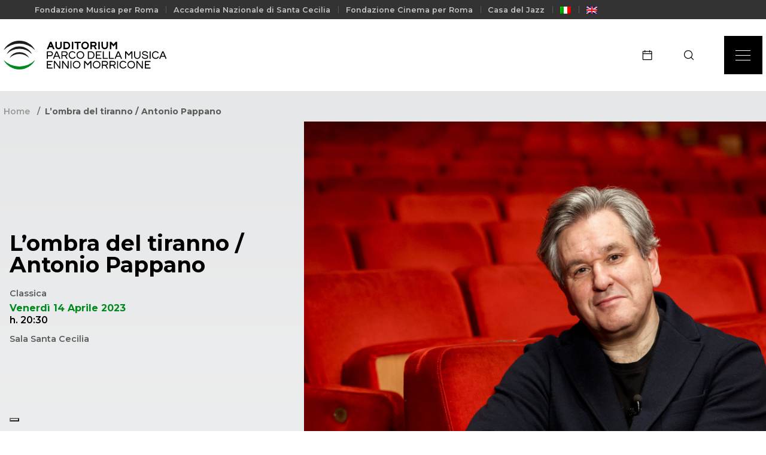

--- FILE ---
content_type: text/html; charset=UTF-8
request_url: https://www.auditorium.com/it/event/lombra-del-tiranno-antonio-pappano-14-aprile/
body_size: 78836
content:
<!DOCTYPE html><html lang="it-IT"><head>  <script async src="https://www.googletagmanager.com/gtag/js?id=UA-9456341-1"></script> <script>window.dataLayer = window.dataLayer || [];

    function gtag() {
        dataLayer.push(arguments);
    }
    gtag('js', new Date());

    gtag('config', 'UA-9456341-1');</script>  <script async src="https://www.googletagmanager.com/gtag/js?id=G-MZNS347TFS"></script> <script>window.dataLayer = window.dataLayer || [];

    function gtag() {
        dataLayer.push(arguments);
    }
    gtag('js', new Date());
    gtag('config', 'G-MZNS347TFS');</script> <meta charset="UTF-8"><meta http-equiv="X-UA-Compatible" content="IE=edge"><meta name="viewport" content="width=device-width, initial-scale=1.0"><meta name="description" content="Progettato da Renzo Piano, l&#039;Auditorium rappresenta una sofisticata architettura musicale e uno straordinario intervento di riqualificazione urbana."><title>L&#039;ombra del tiranno / Antonio Pappano | Auditorium Parco della Musica Ennio Morricone : 	Auditorium Parco della Musica Ennio Morricone</title><link rel="preload" data-rocket-preload as="style" href="https://fonts.googleapis.com/css2?family=Montserrat:wght@400;500;600;700&#038;display=swap" /><link rel="stylesheet" href="https://fonts.googleapis.com/css2?family=Montserrat:wght@400;500;600;700&#038;display=swap" media="print" onload="this.media='all'" /><noscript><link rel="stylesheet" href="https://fonts.googleapis.com/css2?family=Montserrat:wght@400;500;600;700&#038;display=swap" /></noscript><link rel="icon" type="image/x-icon" href="https://www.auditorium.com/wp-content/themes/apm-2024-new-ott/images/favicon.ico"><link href="https://www.auditorium.com/wp-content/themes/apm-2024-new-ott/images/touch.png" rel="apple-touch-icon-precomposed"><meta name='robots' content='index, follow, max-image-preview:large, max-snippet:-1, max-video-preview:-1' /><link rel="alternate" hreflang="it" href="https://www.auditorium.com/it/event/lombra-del-tiranno-antonio-pappano-14-aprile/" /><link rel="alternate" hreflang="en" href="https://www.auditorium.com/en/event/the-shadow-of-the-tyrant-antonio-pappano-3/" /><link rel="alternate" hreflang="x-default" href="https://www.auditorium.com/it/event/lombra-del-tiranno-antonio-pappano-14-aprile/" /><link rel="canonical" href="https://www.auditorium.com/it/event/lombra-del-tiranno-antonio-pappano-14-aprile/" /><meta property="og:locale" content="it_IT" /><meta property="og:type" content="article" /><meta property="og:title" content="L&#039;ombra del tiranno / Antonio Pappano | Auditorium Parco della Musica Ennio Morricone" /><meta property="og:description" content="Orchestra dell’Accademia Nazionale di Santa Cecilia direttore Antonio Pappano soprano Asmik Grigorian L’ombra del tiranno Ambrosini Dosàna nóva prima esecuzione assoluta – commissione Accademia di Santa Cecilia R. Strauss Quattro ultimi lieder Šostakóvič Sinfonia n. 10" /><meta property="og:url" content="https://www.auditorium.com/it/event/lombra-del-tiranno-antonio-pappano-14-aprile/" /><meta property="og:site_name" content="Auditorium Parco della Musica Ennio Morricone" /><meta property="article:publisher" content="https://www.facebook.com/AuditoriumParcodellaMusica" /><meta property="article:modified_time" content="2023-04-06T12:03:34+00:00" /><meta property="og:image" content="https://www.auditorium.com/wp-content/uploads/2023/01/pappano-1920-scaled.jpg" /><meta property="og:image:width" content="2560" /><meta property="og:image:height" content="1273" /><meta property="og:image:type" content="image/jpeg" /><meta name="twitter:card" content="summary_large_image" /><meta name="twitter:site" content="@auditoriumpdm" /><meta name="twitter:label1" content="Tempo di lettura stimato" /><meta name="twitter:data1" content="1 minuto" /> <script type="application/ld+json" class="yoast-schema-graph">{"@context":"https://schema.org","@graph":[{"@type":"WebPage","@id":"https://www.auditorium.com/it/event/lombra-del-tiranno-antonio-pappano-14-aprile/","url":"https://www.auditorium.com/it/event/lombra-del-tiranno-antonio-pappano-14-aprile/","name":"L'ombra del tiranno / Antonio Pappano | Auditorium Parco della Musica Ennio Morricone","isPartOf":{"@id":"https://www.auditorium.com/it/#website"},"primaryImageOfPage":{"@id":"https://www.auditorium.com/it/event/lombra-del-tiranno-antonio-pappano-14-aprile/#primaryimage"},"image":{"@id":"https://www.auditorium.com/it/event/lombra-del-tiranno-antonio-pappano-14-aprile/#primaryimage"},"thumbnailUrl":"https://www.auditorium.com/wp-content/uploads/2023/01/pappano-1920-scaled.jpg","datePublished":"2023-01-16T11:54:13+00:00","dateModified":"2023-04-06T12:03:34+00:00","breadcrumb":{"@id":"https://www.auditorium.com/it/event/lombra-del-tiranno-antonio-pappano-14-aprile/#breadcrumb"},"inLanguage":"it-IT","potentialAction":[{"@type":"ReadAction","target":["https://www.auditorium.com/it/event/lombra-del-tiranno-antonio-pappano-14-aprile/"]}]},{"@type":"ImageObject","inLanguage":"it-IT","@id":"https://www.auditorium.com/it/event/lombra-del-tiranno-antonio-pappano-14-aprile/#primaryimage","url":"https://www.auditorium.com/wp-content/uploads/2023/01/pappano-1920-scaled.jpg","contentUrl":"https://www.auditorium.com/wp-content/uploads/2023/01/pappano-1920-scaled.jpg","width":2560,"height":1273,"caption":"Roma, Auditorium Parco della Musica 13 12 2022 Orchestra dell’Accademia Nazionale di Santa Cecilia direttore Antonio Pappano Il canto della notte Mahler Sinfonia n. 7 ©Accademia Nazionale di Santa Cecilia / Musacchio, Ianniello &amp; Pasqualini ******************* NB la presente foto puo' essere utilizzata esclusivamente per l'avvenimento in oggetto o per pubblicazioni riguardanti l'Accademia Nazionale di Santa Cecilia *******************"},{"@type":"BreadcrumbList","@id":"https://www.auditorium.com/it/event/lombra-del-tiranno-antonio-pappano-14-aprile/#breadcrumb","itemListElement":[{"@type":"ListItem","position":1,"name":"Home","item":"https://www.auditorium.com/it/"},{"@type":"ListItem","position":2,"name":"L&#8217;ombra del tiranno / Antonio Pappano"}]},{"@type":"WebSite","@id":"https://www.auditorium.com/it/#website","url":"https://www.auditorium.com/it/","name":"Auditorium Parco della Musica Ennio Morricone","description":"Progettato da Renzo Piano, l&#039;Auditorium rappresenta una sofisticata architettura musicale e uno straordinario intervento di riqualificazione urbana.","publisher":{"@id":"https://www.auditorium.com/it/#organization"},"potentialAction":[{"@type":"SearchAction","target":{"@type":"EntryPoint","urlTemplate":"https://www.auditorium.com/it/?s={search_term_string}"},"query-input":"required name=search_term_string"}],"inLanguage":"it-IT"},{"@type":"Organization","@id":"https://www.auditorium.com/it/#organization","name":"Auditorium Parco della Musica Ennio Morricone","url":"https://www.auditorium.com/it/","logo":{"@type":"ImageObject","inLanguage":"it-IT","@id":"https://www.auditorium.com/it/#/schema/logo/image/","url":"https://www.auditorium.com/wp-content/uploads/2022/12/logo-auditorium.svg","contentUrl":"https://www.auditorium.com/wp-content/uploads/2022/12/logo-auditorium.svg","width":86,"height":79,"caption":"Auditorium Parco della Musica Ennio Morricone"},"image":{"@id":"https://www.auditorium.com/it/#/schema/logo/image/"},"sameAs":["https://www.facebook.com/AuditoriumParcodellaMusica","https://x.com/auditoriumpdm","https://www.instagram.com/auditoriumparcodellamusica/"]}]}</script> <link rel='dns-prefetch' href='//cdn.iubenda.com' /><link href='https://fonts.gstatic.com' crossorigin rel='preconnect' /><link rel="alternate" title="oEmbed (JSON)" type="application/json+oembed" href="https://www.auditorium.com/it/wp-json/oembed/1.0/embed?url=https%3A%2F%2Fwww.auditorium.com%2Fit%2Fevent%2Flombra-del-tiranno-antonio-pappano-14-aprile%2F" /><link rel="alternate" title="oEmbed (XML)" type="text/xml+oembed" href="https://www.auditorium.com/it/wp-json/oembed/1.0/embed?url=https%3A%2F%2Fwww.auditorium.com%2Fit%2Fevent%2Flombra-del-tiranno-antonio-pappano-14-aprile%2F&#038;format=xml" /><style id='wp-img-auto-sizes-contain-inline-css' type='text/css'>img:is([sizes=auto i],[sizes^="auto," i]){contain-intrinsic-size:3000px 1500px}
/*# sourceURL=wp-img-auto-sizes-contain-inline-css */</style><link rel='stylesheet' id='sbi_styles-css' href='https://www.auditorium.com/wp-content/plugins/instagram-feed/css/sbi-styles.min.css?ver=6.10.0' media='all' /><style id='wp-emoji-styles-inline-css' type='text/css'>img.wp-smiley, img.emoji {
		display: inline !important;
		border: none !important;
		box-shadow: none !important;
		height: 1em !important;
		width: 1em !important;
		margin: 0 0.07em !important;
		vertical-align: -0.1em !important;
		background: none !important;
		padding: 0 !important;
	}
/*# sourceURL=wp-emoji-styles-inline-css */</style><link rel='stylesheet' id='wp-block-library-css' href='https://www.auditorium.com/wp-includes/css/dist/block-library/style.min.css?ver=6.9' media='all' /><style id='global-styles-inline-css' type='text/css'>:root{--wp--preset--aspect-ratio--square: 1;--wp--preset--aspect-ratio--4-3: 4/3;--wp--preset--aspect-ratio--3-4: 3/4;--wp--preset--aspect-ratio--3-2: 3/2;--wp--preset--aspect-ratio--2-3: 2/3;--wp--preset--aspect-ratio--16-9: 16/9;--wp--preset--aspect-ratio--9-16: 9/16;--wp--preset--color--black: #000000;--wp--preset--color--cyan-bluish-gray: #abb8c3;--wp--preset--color--white: #ffffff;--wp--preset--color--pale-pink: #f78da7;--wp--preset--color--vivid-red: #cf2e2e;--wp--preset--color--luminous-vivid-orange: #ff6900;--wp--preset--color--luminous-vivid-amber: #fcb900;--wp--preset--color--light-green-cyan: #7bdcb5;--wp--preset--color--vivid-green-cyan: #00d084;--wp--preset--color--pale-cyan-blue: #8ed1fc;--wp--preset--color--vivid-cyan-blue: #0693e3;--wp--preset--color--vivid-purple: #9b51e0;--wp--preset--gradient--vivid-cyan-blue-to-vivid-purple: linear-gradient(135deg,rgb(6,147,227) 0%,rgb(155,81,224) 100%);--wp--preset--gradient--light-green-cyan-to-vivid-green-cyan: linear-gradient(135deg,rgb(122,220,180) 0%,rgb(0,208,130) 100%);--wp--preset--gradient--luminous-vivid-amber-to-luminous-vivid-orange: linear-gradient(135deg,rgb(252,185,0) 0%,rgb(255,105,0) 100%);--wp--preset--gradient--luminous-vivid-orange-to-vivid-red: linear-gradient(135deg,rgb(255,105,0) 0%,rgb(207,46,46) 100%);--wp--preset--gradient--very-light-gray-to-cyan-bluish-gray: linear-gradient(135deg,rgb(238,238,238) 0%,rgb(169,184,195) 100%);--wp--preset--gradient--cool-to-warm-spectrum: linear-gradient(135deg,rgb(74,234,220) 0%,rgb(151,120,209) 20%,rgb(207,42,186) 40%,rgb(238,44,130) 60%,rgb(251,105,98) 80%,rgb(254,248,76) 100%);--wp--preset--gradient--blush-light-purple: linear-gradient(135deg,rgb(255,206,236) 0%,rgb(152,150,240) 100%);--wp--preset--gradient--blush-bordeaux: linear-gradient(135deg,rgb(254,205,165) 0%,rgb(254,45,45) 50%,rgb(107,0,62) 100%);--wp--preset--gradient--luminous-dusk: linear-gradient(135deg,rgb(255,203,112) 0%,rgb(199,81,192) 50%,rgb(65,88,208) 100%);--wp--preset--gradient--pale-ocean: linear-gradient(135deg,rgb(255,245,203) 0%,rgb(182,227,212) 50%,rgb(51,167,181) 100%);--wp--preset--gradient--electric-grass: linear-gradient(135deg,rgb(202,248,128) 0%,rgb(113,206,126) 100%);--wp--preset--gradient--midnight: linear-gradient(135deg,rgb(2,3,129) 0%,rgb(40,116,252) 100%);--wp--preset--font-size--small: 13px;--wp--preset--font-size--medium: 20px;--wp--preset--font-size--large: 36px;--wp--preset--font-size--x-large: 42px;--wp--preset--spacing--20: 0.44rem;--wp--preset--spacing--30: 0.67rem;--wp--preset--spacing--40: 1rem;--wp--preset--spacing--50: 1.5rem;--wp--preset--spacing--60: 2.25rem;--wp--preset--spacing--70: 3.38rem;--wp--preset--spacing--80: 5.06rem;--wp--preset--shadow--natural: 6px 6px 9px rgba(0, 0, 0, 0.2);--wp--preset--shadow--deep: 12px 12px 50px rgba(0, 0, 0, 0.4);--wp--preset--shadow--sharp: 6px 6px 0px rgba(0, 0, 0, 0.2);--wp--preset--shadow--outlined: 6px 6px 0px -3px rgb(255, 255, 255), 6px 6px rgb(0, 0, 0);--wp--preset--shadow--crisp: 6px 6px 0px rgb(0, 0, 0);}:where(.is-layout-flex){gap: 0.5em;}:where(.is-layout-grid){gap: 0.5em;}body .is-layout-flex{display: flex;}.is-layout-flex{flex-wrap: wrap;align-items: center;}.is-layout-flex > :is(*, div){margin: 0;}body .is-layout-grid{display: grid;}.is-layout-grid > :is(*, div){margin: 0;}:where(.wp-block-columns.is-layout-flex){gap: 2em;}:where(.wp-block-columns.is-layout-grid){gap: 2em;}:where(.wp-block-post-template.is-layout-flex){gap: 1.25em;}:where(.wp-block-post-template.is-layout-grid){gap: 1.25em;}.has-black-color{color: var(--wp--preset--color--black) !important;}.has-cyan-bluish-gray-color{color: var(--wp--preset--color--cyan-bluish-gray) !important;}.has-white-color{color: var(--wp--preset--color--white) !important;}.has-pale-pink-color{color: var(--wp--preset--color--pale-pink) !important;}.has-vivid-red-color{color: var(--wp--preset--color--vivid-red) !important;}.has-luminous-vivid-orange-color{color: var(--wp--preset--color--luminous-vivid-orange) !important;}.has-luminous-vivid-amber-color{color: var(--wp--preset--color--luminous-vivid-amber) !important;}.has-light-green-cyan-color{color: var(--wp--preset--color--light-green-cyan) !important;}.has-vivid-green-cyan-color{color: var(--wp--preset--color--vivid-green-cyan) !important;}.has-pale-cyan-blue-color{color: var(--wp--preset--color--pale-cyan-blue) !important;}.has-vivid-cyan-blue-color{color: var(--wp--preset--color--vivid-cyan-blue) !important;}.has-vivid-purple-color{color: var(--wp--preset--color--vivid-purple) !important;}.has-black-background-color{background-color: var(--wp--preset--color--black) !important;}.has-cyan-bluish-gray-background-color{background-color: var(--wp--preset--color--cyan-bluish-gray) !important;}.has-white-background-color{background-color: var(--wp--preset--color--white) !important;}.has-pale-pink-background-color{background-color: var(--wp--preset--color--pale-pink) !important;}.has-vivid-red-background-color{background-color: var(--wp--preset--color--vivid-red) !important;}.has-luminous-vivid-orange-background-color{background-color: var(--wp--preset--color--luminous-vivid-orange) !important;}.has-luminous-vivid-amber-background-color{background-color: var(--wp--preset--color--luminous-vivid-amber) !important;}.has-light-green-cyan-background-color{background-color: var(--wp--preset--color--light-green-cyan) !important;}.has-vivid-green-cyan-background-color{background-color: var(--wp--preset--color--vivid-green-cyan) !important;}.has-pale-cyan-blue-background-color{background-color: var(--wp--preset--color--pale-cyan-blue) !important;}.has-vivid-cyan-blue-background-color{background-color: var(--wp--preset--color--vivid-cyan-blue) !important;}.has-vivid-purple-background-color{background-color: var(--wp--preset--color--vivid-purple) !important;}.has-black-border-color{border-color: var(--wp--preset--color--black) !important;}.has-cyan-bluish-gray-border-color{border-color: var(--wp--preset--color--cyan-bluish-gray) !important;}.has-white-border-color{border-color: var(--wp--preset--color--white) !important;}.has-pale-pink-border-color{border-color: var(--wp--preset--color--pale-pink) !important;}.has-vivid-red-border-color{border-color: var(--wp--preset--color--vivid-red) !important;}.has-luminous-vivid-orange-border-color{border-color: var(--wp--preset--color--luminous-vivid-orange) !important;}.has-luminous-vivid-amber-border-color{border-color: var(--wp--preset--color--luminous-vivid-amber) !important;}.has-light-green-cyan-border-color{border-color: var(--wp--preset--color--light-green-cyan) !important;}.has-vivid-green-cyan-border-color{border-color: var(--wp--preset--color--vivid-green-cyan) !important;}.has-pale-cyan-blue-border-color{border-color: var(--wp--preset--color--pale-cyan-blue) !important;}.has-vivid-cyan-blue-border-color{border-color: var(--wp--preset--color--vivid-cyan-blue) !important;}.has-vivid-purple-border-color{border-color: var(--wp--preset--color--vivid-purple) !important;}.has-vivid-cyan-blue-to-vivid-purple-gradient-background{background: var(--wp--preset--gradient--vivid-cyan-blue-to-vivid-purple) !important;}.has-light-green-cyan-to-vivid-green-cyan-gradient-background{background: var(--wp--preset--gradient--light-green-cyan-to-vivid-green-cyan) !important;}.has-luminous-vivid-amber-to-luminous-vivid-orange-gradient-background{background: var(--wp--preset--gradient--luminous-vivid-amber-to-luminous-vivid-orange) !important;}.has-luminous-vivid-orange-to-vivid-red-gradient-background{background: var(--wp--preset--gradient--luminous-vivid-orange-to-vivid-red) !important;}.has-very-light-gray-to-cyan-bluish-gray-gradient-background{background: var(--wp--preset--gradient--very-light-gray-to-cyan-bluish-gray) !important;}.has-cool-to-warm-spectrum-gradient-background{background: var(--wp--preset--gradient--cool-to-warm-spectrum) !important;}.has-blush-light-purple-gradient-background{background: var(--wp--preset--gradient--blush-light-purple) !important;}.has-blush-bordeaux-gradient-background{background: var(--wp--preset--gradient--blush-bordeaux) !important;}.has-luminous-dusk-gradient-background{background: var(--wp--preset--gradient--luminous-dusk) !important;}.has-pale-ocean-gradient-background{background: var(--wp--preset--gradient--pale-ocean) !important;}.has-electric-grass-gradient-background{background: var(--wp--preset--gradient--electric-grass) !important;}.has-midnight-gradient-background{background: var(--wp--preset--gradient--midnight) !important;}.has-small-font-size{font-size: var(--wp--preset--font-size--small) !important;}.has-medium-font-size{font-size: var(--wp--preset--font-size--medium) !important;}.has-large-font-size{font-size: var(--wp--preset--font-size--large) !important;}.has-x-large-font-size{font-size: var(--wp--preset--font-size--x-large) !important;}
/*# sourceURL=global-styles-inline-css */</style><style id='classic-theme-styles-inline-css' type='text/css'>/*! This file is auto-generated */
.wp-block-button__link{color:#fff;background-color:#32373c;border-radius:9999px;box-shadow:none;text-decoration:none;padding:calc(.667em + 2px) calc(1.333em + 2px);font-size:1.125em}.wp-block-file__button{background:#32373c;color:#fff;text-decoration:none}
/*# sourceURL=/wp-includes/css/classic-themes.min.css */</style><link rel='stylesheet' id='custom-login-css-css' href='https://www.auditorium.com/wp-content/cache/autoptimize/css/autoptimize_single_5ddb651c6e7b9bb4650f0e7f83c6de92.css?v=1415373966&#038;ver=6.9' media='all' /><link rel='stylesheet' id='wpml-legacy-dropdown-click-0-css' href='https://www.auditorium.com/wp-content/plugins/sitepress-multilingual-cms/templates/language-switchers/legacy-dropdown-click/style.min.css?ver=1' media='all' /><link rel='stylesheet' id='wpml-menu-item-0-css' href='https://www.auditorium.com/wp-content/plugins/sitepress-multilingual-cms/templates/language-switchers/menu-item/style.min.css?ver=1' media='all' /><link rel='stylesheet' id='bootstrapcss-css' href='https://www.auditorium.com/wp-content/themes/apm-2024-new-ott/css/bootstrap.min.css?ver=1.0.0' media='all' /><link rel='stylesheet' id='swipercss-css' href='https://www.auditorium.com/wp-content/themes/apm-2024-new-ott/css/swiper.min.css?ver=1.0.0' media='all' /><link rel='stylesheet' id='typo_css-css' href='https://www.auditorium.com/wp-content/cache/autoptimize/css/autoptimize_single_0d26f7b5e4d15485d8fc11bef7e85c24.css?ver=1.0.0' media='all' /><link rel='stylesheet' id='styles_css-css' href='https://www.auditorium.com/wp-content/cache/autoptimize/css/autoptimize_single_d7813f3bd06e1ffa7f898715439dcee7.css?ver=1.0.0' media='all' /><link rel='stylesheet' id='menu_css-css' href='https://www.auditorium.com/wp-content/cache/autoptimize/css/autoptimize_single_eb59ffaed8110a44a164179294c852e3.css?ver=1.0.0' media='all' /><link rel='stylesheet' id='footer_css-css' href='https://www.auditorium.com/wp-content/cache/autoptimize/css/autoptimize_single_772841813020eccf8fd573cdd30d594d.css?ver=1.0.0' media='all' /><link rel='stylesheet' id='styles_add_css-css' href='https://www.auditorium.com/wp-content/cache/autoptimize/css/autoptimize_single_3cecc3db826b21fc254126eeb862e10c.css?ver=1.0.0' media='all' /><link rel='stylesheet' id='styles_new_css-css' href='https://www.auditorium.com/wp-content/cache/autoptimize/css/autoptimize_single_a420cf0438396b9b1e83796062902317.css?ver=1.0.0' media='all' /><link rel='stylesheet' id='theme_custom-css' href='https://www.auditorium.com/wp-content/cache/autoptimize/css/autoptimize_single_72be10b46a2b5847c5ba46c0a50f79d0.css?ver=1.0.0' media='all' /><link rel='stylesheet' id='simple-favorites-css' href='https://www.auditorium.com/wp-content/cache/autoptimize/css/autoptimize_single_223005bf4fec8b3d40947cc804ab5b0d.css?ver=2.3.4' media='all' /> <script  type="text/javascript" class=" _iub_cs_skip" type="text/javascript" id="iubenda-head-inline-scripts-0">var _iub = _iub || [];
_iub.csConfiguration = {"askConsentAtCookiePolicyUpdate":true,"cookiePolicyInOtherWindow":true,"countryDetection":true,"enableLgpd":true,"enableUspr":true,"floatingPreferencesButtonDisplay":"bottom-left","invalidateConsentWithoutLog":true,"lgpdAppliesGlobally":false,"perPurposeConsent":true,"siteId":2944726,"whitelabel":false,"cookiePolicyId":78554240,"lang":"it","cookiePolicyUrl":"https://www.iubenda.com/privacy-policy/78554240/cookie-policy","privacyPolicyUrl":"https://www.auditorium.com/it/privacy-policy/","privacyPolicyNoticeAtCollectionUrl":"https://www.auditorium.com/it/terms-of-use/", "banner":{ "acceptButtonDisplay":true,"closeButtonRejects":true,"customizeButtonDisplay":true,"explicitWithdrawal":true,"listPurposes":true,"logo":null,"position":"bottom","rejectButtonDisplay":true }};

//# sourceURL=iubenda-head-inline-scripts-0</script> <script  type="text/javascript" class=" _iub_cs_skip" type="text/javascript" src="//cdn.iubenda.com/cs/gpp/stub.js?ver=3.10.4" id="iubenda-head-scripts-0-js"></script> <script  type="text/javascript" charset="UTF-8" async="" class=" _iub_cs_skip" type="text/javascript" src="//cdn.iubenda.com/cs/iubenda_cs.js?ver=3.10.4" id="iubenda-head-scripts-1-js"></script> <script type="text/javascript" id="wpml-cookie-js-extra">var wpml_cookies = {"wp-wpml_current_language":{"value":"it","expires":1,"path":"/"}};
var wpml_cookies = {"wp-wpml_current_language":{"value":"it","expires":1,"path":"/"}};
//# sourceURL=wpml-cookie-js-extra</script> <script type="text/javascript" src="https://www.auditorium.com/wp-content/cache/autoptimize/js/autoptimize_single_c6a55456af4776c733018888483aba22.js?ver=4.6.10" id="wpml-cookie-js" defer="defer" data-wp-strategy="defer"></script> <script type="text/javascript" src="https://www.auditorium.com/wp-includes/js/jquery/jquery.min.js?ver=3.7.1" id="jquery-core-js"></script> <script type="text/javascript" src="https://www.auditorium.com/wp-includes/js/jquery/jquery-migrate.min.js?ver=3.4.1" id="jquery-migrate-js"></script> <script type="text/javascript" src="https://www.auditorium.com/wp-content/plugins/miniorange-login-openid/includes/js/mo_openid_jquery.cookie.min.js?ver=6.9" id="js-cookie-script-js"></script> <script type="text/javascript" src="https://www.auditorium.com/wp-content/cache/autoptimize/js/autoptimize_single_e3f557677751bb778038ef6849b5d78a.js?ver=6.9" id="mo-social-login-script-js"></script> <script type="text/javascript" src="https://www.auditorium.com/wp-content/plugins/auditorium-login/assets/js/jquery.validate.min.js?ver=1.0.0" id="validate-js-js"></script> <script type="text/javascript" id="custom-login-js-js-extra">var ajax_object = {"ajaxurl":"https://www.auditorium.com/wp-admin/admin-ajax.php"};
//# sourceURL=custom-login-js-js-extra</script> <script type="text/javascript" src="https://www.auditorium.com/wp-content/cache/autoptimize/js/autoptimize_single_abd07baa6ab3464f081110b47726982f.js?ver=1.0.0" id="custom-login-js-js"></script> <script type="text/javascript" src="https://www.auditorium.com/wp-content/plugins/sitepress-multilingual-cms/templates/language-switchers/legacy-dropdown-click/script.min.js?ver=1" id="wpml-legacy-dropdown-click-0-js"></script> <script type="text/javascript" src="https://www.auditorium.com/wp-content/themes/apm-2024-new-ott/js/bootstrap.min.js?ver=1.0.0" id="bootstrapjs-js"></script> <script type="text/javascript" src="https://www.auditorium.com/wp-content/themes/apm-2024-new-ott/js/swiper.min.js?ver=1.0.0" id="swiperjs-js"></script> <script type="text/javascript" src="https://www.auditorium.com/wp-content/themes/apm-2024-new-ott/js/countdown.min.js?ver=1.0.0" id="countdownjs-js"></script> <script type="text/javascript" src="https://www.auditorium.com/wp-content/cache/autoptimize/js/autoptimize_single_19693754a71f7d0ffb70fd7b2a1cade5.js?ver=1.0.0" id="litepickerjs-js"></script> <script type="text/javascript" src="https://www.auditorium.com/wp-content/cache/autoptimize/js/autoptimize_single_6fd54931a177ffd49e98769be4fe3565.js?ver=1.0.0" id="mobilefriendlyjs-js"></script> <script type="text/javascript" src="https://www.auditorium.com/wp-content/themes/apm-2024-new-ott/js/lc-mouse-drag.min.js?ver=1.0.0" id="dragjs-js"></script> <script type="text/javascript" src="https://www.auditorium.com/wp-content/cache/autoptimize/js/autoptimize_single_e18c4bb311391e47e5157db650bbaf38.js?ver=1.0.0" id="apm_js-js"></script> <script type="text/javascript" id="favorites-js-extra">var favorites_data = {"ajaxurl":"https://www.auditorium.com/wp-admin/admin-ajax.php","nonce":"b942b905d7","favorite":"Favorite \u003Ci class=\"sf-icon-star-empty\"\u003E\u003C/i\u003E","favorited":"Favorited \u003Ci class=\"sf-icon-star-full\"\u003E\u003C/i\u003E","includecount":"","indicate_loading":"","loading_text":"Loading","loading_image":"","loading_image_active":"","loading_image_preload":"","cache_enabled":"1","button_options":{"button_type":"custom","custom_colors":false,"box_shadow":false,"include_count":false,"default":{"background_default":false,"border_default":false,"text_default":false,"icon_default":false,"count_default":false},"active":{"background_active":false,"border_active":false,"text_active":false,"icon_active":false,"count_active":false}},"authentication_modal_content":"\u003Cp\u003EPlease login to add favorites.\u003C/p\u003E\u003Cp\u003E\u003Ca href=\"#\" data-favorites-modal-close\u003EDismiss this notice\u003C/a\u003E\u003C/p\u003E","authentication_redirect":"","dev_mode":"","logged_in":"","user_id":"0","authentication_redirect_url":"https://www.auditorium.com/wp-login.php"};
//# sourceURL=favorites-js-extra</script> <script type="text/javascript" src="https://www.auditorium.com/wp-content/plugins/favorites/assets/js/favorites.min.js?ver=2.3.4" id="favorites-js"></script> <link rel="https://api.w.org/" href="https://www.auditorium.com/it/wp-json/" /><link rel="alternate" title="JSON" type="application/json" href="https://www.auditorium.com/it/wp-json/wp/v2/event/1850" /><meta name="generator" content="WPML ver:4.6.10 stt:1,27;" /> <script>( function() {
				window.onpageshow = function( event ) {
					// Defined window.wpforms means that a form exists on a page.
					// If so and back/forward button has been clicked,
					// force reload a page to prevent the submit button state stuck.
					if ( typeof window.wpforms !== 'undefined' && event.persisted ) {
						window.location.reload();
					}
				};
			}() );</script>  <script>(function(){if(!window.chatbase||window.chatbase("getState")!=="initialized"){window.chatbase=(...arguments)=>{if(!window.chatbase.q){window.chatbase.q=[]}window.chatbase.q.push(arguments)};window.chatbase=new Proxy(window.chatbase,{get(target,prop){if(prop==="q"){return target.q}return(...args)=>target(prop,...args)}})}const onLoad=function(){const script=document.createElement("script");script.src="https://www.chatbase.co/embed.min.js";script.id="yadQzgfSMnkmu8dcyyKTv";script.domain="www.chatbase.co";document.body.appendChild(script)};if(document.readyState==="complete"){onLoad()}else{window.addEventListener("load",onLoad)}})();</script><style id="wpforms-css-vars-root">:root {
					--wpforms-field-border-radius: 3px;
--wpforms-field-border-style: solid;
--wpforms-field-border-size: 1px;
--wpforms-field-background-color: #ffffff;
--wpforms-field-border-color: rgba( 0, 0, 0, 0.25 );
--wpforms-field-border-color-spare: rgba( 0, 0, 0, 0.25 );
--wpforms-field-text-color: rgba( 0, 0, 0, 0.7 );
--wpforms-field-menu-color: #ffffff;
--wpforms-label-color: rgba( 0, 0, 0, 0.85 );
--wpforms-label-sublabel-color: rgba( 0, 0, 0, 0.55 );
--wpforms-label-error-color: #d63637;
--wpforms-button-border-radius: 3px;
--wpforms-button-border-style: none;
--wpforms-button-border-size: 1px;
--wpforms-button-background-color: #066aab;
--wpforms-button-border-color: #066aab;
--wpforms-button-text-color: #ffffff;
--wpforms-page-break-color: #066aab;
--wpforms-background-image: none;
--wpforms-background-position: center center;
--wpforms-background-repeat: no-repeat;
--wpforms-background-size: cover;
--wpforms-background-width: 100px;
--wpforms-background-height: 100px;
--wpforms-background-color: rgba( 0, 0, 0, 0 );
--wpforms-background-url: none;
--wpforms-container-padding: 0px;
--wpforms-container-border-style: none;
--wpforms-container-border-width: 1px;
--wpforms-container-border-color: #000000;
--wpforms-container-border-radius: 3px;
--wpforms-field-size-input-height: 43px;
--wpforms-field-size-input-spacing: 15px;
--wpforms-field-size-font-size: 16px;
--wpforms-field-size-line-height: 19px;
--wpforms-field-size-padding-h: 14px;
--wpforms-field-size-checkbox-size: 16px;
--wpforms-field-size-sublabel-spacing: 5px;
--wpforms-field-size-icon-size: 1;
--wpforms-label-size-font-size: 16px;
--wpforms-label-size-line-height: 19px;
--wpforms-label-size-sublabel-font-size: 14px;
--wpforms-label-size-sublabel-line-height: 17px;
--wpforms-button-size-font-size: 17px;
--wpforms-button-size-height: 41px;
--wpforms-button-size-padding-h: 15px;
--wpforms-button-size-margin-top: 10px;
--wpforms-container-shadow-size-box-shadow: none;

				}</style><link rel="preconnect" href="https://fonts.googleapis.com"><link rel="preconnect" href="https://fonts.gstatic.com" crossorigin><style id="rocket-lazyrender-inline-css">[data-wpr-lazyrender] {content-visibility: auto;}</style></head><body><div  class="page-wrapper"><div  class="pre-nav d-none d-lg-block"><div  class="wrapper"><div class="container-fluid"><div class="row justify-content-between align-items-center"><div class="col-auto"><ul><li><a href="https://www.fondazionemusicaperroma.it/"> Fondazione Musica per Roma</a></li><li><a href="https://santacecilia.it/"> Accademia Nazionale  di Santa Cecilia</a></li><li><a href="https://www.romacinemafest.it/"> Fondazione Cinema per Roma</a></li><li><a href="https://casadeljazz.com/"> Casa del Jazz</a></li><li><a href="https://www.auditorium.com/it/event/lombra-del-tiranno-antonio-pappano-14-aprile/"> <img
 class="wpml-ls-flag"
 src="https://www.auditorium.com/wp-content/plugins/sitepress-multilingual-cms/res/flags/it.png"
 alt="Italiano" 
 /></a></li><li><a href="https://www.auditorium.com/en/event/the-shadow-of-the-tyrant-antonio-pappano-3/"> <img
 class="wpml-ls-flag"
 src="https://www.auditorium.com/wp-content/plugins/sitepress-multilingual-cms/res/flags/en.png"
 alt="Inglese" 
 /></a></li></ul></div></div></div></div></div><nav class="bg-white"><div class="wrapper"><div class="navigation d-flex justify-content-between align-items-center"><div class="logo"> <a href="https://www.auditorium.com/it/"> <img src="https://www.auditorium.com/wp-content/themes/apm-2024-new-ott/images/logotipo.svg" class="logotype-desktop" alt=""> <img src="https://www.auditorium.com/wp-content/themes/apm-2024-new-ott/images/logotipo-mobile.svg" class="logotype-mobile" alt=""> </a></div><div class="navigation-right"> <a href="https://www.auditorium.com/it/eventi/" class="navigation-link d-none d-md-inline-flex apm-header-cta" target=""><img src="https://www.auditorium.com/wp-content/themes/apm-2024-new-ott/images/calendar.svg" class="ico-calendar" alt=""><span class="d-none d-md-inline">Calendario eventi</span></a> <a href="#" data-bs-toggle="modal" data-bs-target="#searchModal" class="navigation-link search-btn"><img src="https://www.auditorium.com/wp-content/themes/apm-2024-new-ott/images/search.svg" class="ico-search" alt=""><span class="d-none d-md-inline">Cerca</span></a> <button type="button" class="btn-menu"> <span></span> <span></span> <span></span> </button></div></div></div><div class="menu-list"><div class="wrapper" style="width: 100%;"><div class="navigation d-flex justify-content-between align-items-center"><div class="logo"> <a href="https://www.auditorium.com/it/"> <img src="https://www.auditorium.com/wp-content/themes/apm-2024-new-ott/images/logotipo.svg" class="logotype-desktop" alt=""> <img src="https://www.auditorium.com/wp-content/themes/apm-2024-new-ott/images/logotipo-mobile.svg" class="logotype-mobile" alt=""> </a></div><div class="navigation-right"> <a href="#" data-bs-toggle="modal" data-bs-target="#searchModal" class="navigation-link d-none d-md-inline-flex"><img src="https://www.auditorium.com/wp-content/themes/apm-2024-new-ott/images/search.svg" class="ico-search" alt="">Cerca</a> <button type="button" class="btn-menu-close"> <span></span> <span></span> </button></div></div></div><div class="wrapper overflow-auto" style="width: 100%;"><div class="container-fluid navigation-list"><div class="row"><div class="col"> <a href="https://www.auditorium.com/it/" class="navigation-link"><noscript><img src="https://www.auditorium.com/wp-content/themes/apm-2024-new-ott/images/home.svg" class="ico-category-filter" alt=""></noscript><img src='data:image/svg+xml,%3Csvg%20xmlns=%22http://www.w3.org/2000/svg%22%20viewBox=%220%200%20210%20140%22%3E%3C/svg%3E' data-src="https://www.auditorium.com/wp-content/themes/apm-2024-new-ott/images/home.svg" class="lazyload ico-category-filter" alt=""> Home</a></div></div><div class="row row-cols-1 row-cols-md-2 row-cols-xl-4 mt-3 pt-3"><div class="col my-3 apm-first-col"><div class="navigation-link"><a href="https://www.auditorium.com/it/fondazioni-residenti/">FONDAZIONI RESIDENTI</a></div><div class="navigation-link"><a href="https://www.auditorium.com/it/orchestre/">ENSEMBLE RESIDENTI</a></div><div class="navigation-link"><a href="https://www.auditorium.com/it/etichetta-pmr/">PRODUZIONI DISCOGRAFICHE</a></div><div class="navigation-link"><a href="https://www.auditorium.com/it/accordi-internazionali/">ACCORDI INTERNAZIONALI</a></div><div class="navigation-link"><a href="https://www.fondazionemusicaperroma.it/art-bonus-chi-ama-la-cultura-la-sostiene/">ART BONUS</a></div></div><div class="col my-3"><div class="navigation-link"><a href="https://www.auditorium.com/it/eventi/">PROGRAMMAZIONE</a></div><ul><li><a href=" https://www.auditorium.com/it/festival/"> Festival </a></li><li><a href=" https://www.auditorium.com/it/rassegne/"> Rassegne </a></li></ul></div><div class="col my-3"><div class="navigation-link"><a>ESPLORA L’AUDITORIUM</a></div><ul><li><a href=" https://www.auditorium.com/it/tours/visite-guidate/"> Visite guidate </a></li><li><a href=" https://www.auditorium.com/it/musei-e-spazi-espositivi/"> Musei </a></li><li><a href=" https://www.auditorium.com/it/sale-spazi-auditorium/"> Sale e spazi </a></li><li><a href=" https://www.auditorium.com/it/storia-auditorium/"> Storia </a></li><li><a href=" https://www.auditorium.com/it/food-shop/"> Food &#038; Shop </a></li><li><a href=" https://www.auditorium.com/it/contatti/"> Contatti </a></li></ul></div><div class="col my-3"><div class="navigation-link"><a href="https://www.auditorium.com/it/organizza-da-noi/">Organizza da noi</a></div></div></div><div class="row align-items-center my-3 py-3"><div class="col-auto pe-3"><ul class="list-grey menu-top-footer-modal"><li class="item-1"><a href="https://www.auditorium.com/it/tickets-regulation/">Regolamento biglietteria</a></li><li class="item-2"><a href="https://www.auditorium.com/it/news-magazine/">News</a></li></ul></div><div class="col"><div class="spacer"></div></div><div class="col-auto"> <select class="form-select" aria-label="language select" id="main_language_selector"><option value="it" data-link="https://www.auditorium.com/it/event/lombra-del-tiranno-antonio-pappano-14-aprile/">ITA</option><option value="en" data-link="https://www.auditorium.com/en/event/the-shadow-of-the-tyrant-antonio-pappano-3/">ENG</option> </select></div></div></div></div><div class="menu-footer"><div class="wrapper"><div class="container-fluid"><div class="row align-items-center justify-content-between"><div class="col-auto"><div class="menu-footer-user"> Benvenuto, Visitor</div><div class="menu-footer-log-out"> <a href="/auditorium-login"> login/Register </a></div></div><div class="col-auto d-flex flex-wrap"> <a href="/it/auditorium-account/" class="btn-enter"> <noscript><img src="https://www.auditorium.com/wp-content/themes/apm-2024-new-ott/images/profile.svg" alt=""></noscript><img class="lazyload" src='data:image/svg+xml,%3Csvg%20xmlns=%22http://www.w3.org/2000/svg%22%20viewBox=%220%200%20210%20140%22%3E%3C/svg%3E' data-src="https://www.auditorium.com/wp-content/themes/apm-2024-new-ott/images/profile.svg" alt=""> Profilo </a></div><div class="col-auto d-flex flex-wrap"> <a href="https://www.facebook.com/AuditoriumParcodellaMusica/" class="social-icon" target="_blank"><noscript><img src="https://www.auditorium.com/wp-content/uploads/2022/12/social-fb.svg" class="ico-fb" alt=""></noscript><img src='data:image/svg+xml,%3Csvg%20xmlns=%22http://www.w3.org/2000/svg%22%20viewBox=%220%200%20210%20140%22%3E%3C/svg%3E' data-src="https://www.auditorium.com/wp-content/uploads/2022/12/social-fb.svg" class="lazyload ico-fb" alt=""></a> <a href="https://www.instagram.com/auditoriumparcodellamusica" class="social-icon" target="_blank"><noscript><img src="https://www.auditorium.com/wp-content/uploads/2022/12/social-ig.svg" class="ico-fb" alt=""></noscript><img src='data:image/svg+xml,%3Csvg%20xmlns=%22http://www.w3.org/2000/svg%22%20viewBox=%220%200%20210%20140%22%3E%3C/svg%3E' data-src="https://www.auditorium.com/wp-content/uploads/2022/12/social-ig.svg" class="lazyload ico-fb" alt=""></a> <a href="https://open.spotify.com/user/9fyrxszw3ryxjqp8dz60am63d?si=OdruwVvQSE2HSWgTmDwaGg" class="social-icon" target="_blank"><noscript><img src="https://www.auditorium.com/wp-content/uploads/2022/12/social-spotify.svg" class="ico-fb" alt=""></noscript><img src='data:image/svg+xml,%3Csvg%20xmlns=%22http://www.w3.org/2000/svg%22%20viewBox=%220%200%20210%20140%22%3E%3C/svg%3E' data-src="https://www.auditorium.com/wp-content/uploads/2022/12/social-spotify.svg" class="lazyload ico-fb" alt=""></a> <a href="https://telegram.me/AuditoriumParcoDellaMusica" class="social-icon" target="_blank"><noscript><img src="https://www.auditorium.com/wp-content/uploads/2022/12/social-tg.svg" class="ico-fb" alt=""></noscript><img src='data:image/svg+xml,%3Csvg%20xmlns=%22http://www.w3.org/2000/svg%22%20viewBox=%220%200%20210%20140%22%3E%3C/svg%3E' data-src="https://www.auditorium.com/wp-content/uploads/2022/12/social-tg.svg" class="lazyload ico-fb" alt=""></a> <a href="https://twitter.com/auditoriumpdm" class="social-icon" target="_blank"><noscript><img src="https://www.auditorium.com/wp-content/uploads/2024/03/social-x.svg" class="ico-fb" alt=""></noscript><img src='data:image/svg+xml,%3Csvg%20xmlns=%22http://www.w3.org/2000/svg%22%20viewBox=%220%200%20210%20140%22%3E%3C/svg%3E' data-src="https://www.auditorium.com/wp-content/uploads/2024/03/social-x.svg" class="lazyload ico-fb" alt=""></a> <a href="https://www.youtube.com/user/AuditoriumTV" class="social-icon" target="_blank"><noscript><img src="https://www.auditorium.com/wp-content/uploads/2022/12/social-yt.svg" class="ico-fb" alt=""></noscript><img src='data:image/svg+xml,%3Csvg%20xmlns=%22http://www.w3.org/2000/svg%22%20viewBox=%220%200%20210%20140%22%3E%3C/svg%3E' data-src="https://www.auditorium.com/wp-content/uploads/2022/12/social-yt.svg" class="lazyload ico-fb" alt=""></a></div><div class="col-auto"> <a href="https://www.auditorium.com/it/contatti/" class="btn-squared"> Contatti e info <noscript><img src="https://www.auditorium.com/wp-content/themes/apm-2024-new-ott/images/arrow-line-white.svg" class="ico-arrow" alt=""></noscript><img src='data:image/svg+xml,%3Csvg%20xmlns=%22http://www.w3.org/2000/svg%22%20viewBox=%220%200%20210%20140%22%3E%3C/svg%3E' data-src="https://www.auditorium.com/wp-content/themes/apm-2024-new-ott/images/arrow-line-white.svg" class="lazyload ico-arrow" alt=""> </a></div></div></div></div></div></div></nav><style>nav .navigation:not(.sliding) .logo img.logo,
  nav .navigation.sliding .logo img.logotype-desktop {
    display: block;
  }

  nav .navigation.sliding .logo img.logo,
  nav .navigation:not(.sliding) .logo img.logotype-desktop {
    display: none;
  }

  @media (max-width: 1199.98px) {
    nav .navigation.sliding .logo img.logotype-mobile {
      display: block;
    }
    nav .menu-list .navigation .logo img.logotype-mobile {
      display: block;
    }
    nav .navigation.sliding .logo img.logotype-desktop {
      display: none;
    }
  }

  @media (min-width: 1200px) {
    nav .navigation.sliding .logo img.logotype-mobile {
      display: none;
    }
    nav .menu-list .navigation .logo img.logotype-desktop {
      display: block;
    }
  }
  .apm-header-cta {
    text-transform: none;
  }</style><div  class="modal fade custom-modal" id="searchModal" data-bs-backdrop="static" data-bs-keyboard="false" tabindex="-1" aria-hidden="true"><div  class="modal-dialog modal-fullscreen"><div class="modal-content"><div class="modal-body"> <button type="button" class="btn-close-modal" data-bs-dismiss="modal"><noscript><img src="https://www.auditorium.com/wp-content/themes/apm-2024-new-ott/images/close.svg" alt="close"></noscript><img class="lazyload" src='data:image/svg+xml,%3Csvg%20xmlns=%22http://www.w3.org/2000/svg%22%20viewBox=%220%200%20210%20140%22%3E%3C/svg%3E' data-src="https://www.auditorium.com/wp-content/themes/apm-2024-new-ott/images/close.svg" alt="close"></button><h3>COSA STAI CERCANDO?</h3><form role="search" method="get" class="form-search search-form" action="https://www.auditorium.com/it/"> <input type="text" name="s" class="form-control" id="searchbar"><div class="mt-5 d-flex"> <button type="submit" class="btn-enter mx-2">CERCA</button></div></form></div></div></div></div><div  id="page-up-track"><div  class="gradient-bg"><div class="wrapper"><div class="container-fluid"><div class="row"><div class="col"><p id="breadcrumbs"><span><span><a href="https://www.auditorium.com/it/">Home</a></span> <span class="breadcrumb_last" aria-current="page"><strong>L&#8217;ombra del tiranno / Antonio Pappano</strong></span></span></p></div></div></div></div><section class="event-listing-intro event-page"><div class="event-listing-intro-wrapper"><div class="event-listing-intro-img-sizer "><noscript><img src="https://www.auditorium.com/wp-content/uploads/2023/01/pappano-1920-scaled.jpg" class="img-fluid" alt=""></noscript><img src='data:image/svg+xml,%3Csvg%20xmlns=%22http://www.w3.org/2000/svg%22%20viewBox=%220%200%20210%20140%22%3E%3C/svg%3E' data-src="https://www.auditorium.com/wp-content/uploads/2023/01/pappano-1920-scaled.jpg" class="lazyload img-fluid" alt=""></div><div class="event-listing-intro-card"><h2>L&#8217;ombra del tiranno / Antonio Pappano</h2><div><div class="text-label">Classica</div><div class="text-subtitle mt-2">Venerdì 14 Aprile 2023</div><div class="text-intro">h. 20:30</div><div class="text-label mt-3">Sala Santa Cecilia</div></div><div class="d-flex flex-column flex-sm-row flex-wrap"><div class="d-flex flex-column mb-3"></div></div></div></div></section><div class="position-relative flyer-track"><div class="position-sticky ticket-flyer"><div><div class="text-subtitle"> L&#8217;ombra del tiranno / Antonio Pappano</div><div class="text-metadata"> Venerdì 14 Aprile 2023 - h. 20:30</div></div><div class="d-flex"> <a class="btn-rounded me-2" href="https://santacecilia.it/concerto/lombra-del-tiranno/"> <noscript><img src="https://www.auditorium.com/wp-content/themes/apm-2024-new-ott/images/ticket-black.svg" class="ico-calendar-filter" alt=""></noscript><img src='data:image/svg+xml,%3Csvg%20xmlns=%22http://www.w3.org/2000/svg%22%20viewBox=%220%200%20210%20140%22%3E%3C/svg%3E' data-src="https://www.auditorium.com/wp-content/themes/apm-2024-new-ott/images/ticket-black.svg" class="lazyload ico-calendar-filter" alt=""> </a></div></div><section class="event-page-section apm-read-more-wrapper"><div class="container-fluid"><div class="row"><div class="col apm-read-more-col"><div class="event-page-wrapper"><div class=""><div class="read-more-limit"><p><strong>Orchestra dell’Accademia Nazionale di Santa Cecilia</strong><br /> <em>direttore</em> <strong>Antonio Pappano</strong><br /> <em>soprano</em> <strong>Asmik Grigorian</strong></p><p><em>L’ombra del tiranno</em><br /> <strong>Ambrosini Dosàna nóva</strong> <em>prima esecuzione assoluta – commissione Accademia di Santa Cecilia</em><br /> <strong>R. Strauss</strong> Quattro ultimi lieder<br /> <strong>Šostakóvič</strong> Sinfonia n. 10</p></div></div></div></div></div></div></section><section class="event-page-section pt-5"><div class="container-fluid"><div class="row"><div class="col"><div class="event-page-wrapper"><div id="more_dates" class="text-card-title mb-4">ALTRE DATE</div><div class="artist-dates swiper"><div class="swiper-wrapper"><div class="swiper-slide"><div class="artist-date"><div class="artist-date-img-sizer"> <a href="https://www.auditorium.com/it/event/lombra-del-tiranno-antonio-pappano-13-aprile/"> <noscript><img src="https://www.auditorium.com/wp-content/uploads/2023/01/pappano-1920-scaled.jpg" alt=""></noscript><img class="lazyload" src='data:image/svg+xml,%3Csvg%20xmlns=%22http://www.w3.org/2000/svg%22%20viewBox=%220%200%20210%20140%22%3E%3C/svg%3E' data-src="https://www.auditorium.com/wp-content/uploads/2023/01/pappano-1920-scaled.jpg" alt=""> </a></div><div class="artist-date-body"><div class="text-card-title"><a href="https://www.auditorium.com/it/event/lombra-del-tiranno-antonio-pappano-13-aprile/">L&#8217;ombra del tiranno / Antonio Pappano</a></div><div class="text-subtitle"><a href="https://www.auditorium.com/it/event/lombra-del-tiranno-antonio-pappano-13-aprile/">Giovedì 13 Aprile 2023</a></div><div class="text-intro"><a href="https://www.auditorium.com/it/event/lombra-del-tiranno-antonio-pappano-13-aprile/">h. 19:30</a></div><div class="text-body-small">Sala Santa Cecilia</div></div></div></div><div class="swiper-slide"><div class="artist-date"><div class="artist-date-img-sizer"> <a href="https://www.auditorium.com/it/event/lombra-del-tiranno-antonio-pappano-15-aprile/"> <noscript><img src="https://www.auditorium.com/wp-content/uploads/2023/01/pappano-1920-scaled.jpg" alt=""></noscript><img class="lazyload" src='data:image/svg+xml,%3Csvg%20xmlns=%22http://www.w3.org/2000/svg%22%20viewBox=%220%200%20210%20140%22%3E%3C/svg%3E' data-src="https://www.auditorium.com/wp-content/uploads/2023/01/pappano-1920-scaled.jpg" alt=""> </a></div><div class="artist-date-body"><div class="text-card-title"><a href="https://www.auditorium.com/it/event/lombra-del-tiranno-antonio-pappano-15-aprile/">L&#8217;ombra del tiranno / Antonio Pappano</a></div><div class="text-subtitle"><a href="https://www.auditorium.com/it/event/lombra-del-tiranno-antonio-pappano-15-aprile/">Sabato 15 Aprile 2023</a></div><div class="text-intro"><a href="https://www.auditorium.com/it/event/lombra-del-tiranno-antonio-pappano-15-aprile/">h. 18:00</a></div><div class="text-body-small">Sala Santa Cecilia</div></div></div></div></div></div></div></div></div></div></section><section class="event-page-section event-next"><div class="wrapper"><div class="container-fluid"><div class="row align-items-center mb-4 mb-md-5"><div class="col text-center text-md-start"><h2>EVENTI CORRELATI</h2></div></div><div class="row"><div class="col"><div class="swiper event-discount-slider"><div class="swiper-wrapper"><div class="swiper-slide"><div class="event-card"><div class="event-card-img"> <a href="https://santacecilia.it/concerto/beatrice-rana-2026/?replica=1438"> <noscript><img srcset="https://www.auditorium.com/wp-content/uploads/2025/10/beatrice-rana-1920.jpg" alt=""></noscript><img class="lazyload" data-srcset="https://www.auditorium.com/wp-content/uploads/2025/10/beatrice-rana-1920.jpg" alt=""> </a> <a href="https://santacecilia.it/concerti/calendario-concerti/?pg=1&tipologia=39&" class="ico-link-descr"> <span>Stagione da Camera</span><noscript><img src="https://www.auditorium.com/wp-content/themes/apm-2024-new-ott/images/pointer-down-white.svg" alt=""></noscript><img class="lazyload" src='data:image/svg+xml,%3Csvg%20xmlns=%22http://www.w3.org/2000/svg%22%20viewBox=%220%200%20210%20140%22%3E%3C/svg%3E' data-src="https://www.auditorium.com/wp-content/themes/apm-2024-new-ott/images/pointer-down-white.svg" alt=""></span> </a></div><div class="event-card-descr"><div class="text-label">Classica | Rassegne</div><div class="text-card-title"><a href="https://santacecilia.it/concerto/beatrice-rana-2026/?replica=1438">Beatrice Rana</a></div><div class="text-subtitle"><a href="https://santacecilia.it/concerto/beatrice-rana-2026/?replica=1438">Mercoledì 28 Gennaio 2026</a></div><div class="text-intro"><a href="https://santacecilia.it/concerto/beatrice-rana-2026/?replica=1438">h. 20:30</a></div><div class="text-body-small mt-2">Sala Sinopoli</div><div class="d-flex align-items-center justify-content-between"> <a class="ico-fav btn-fav" href="https://www.auditorium.com/wp-login.php"><noscript><img src="https://auditorium.nohup.it/wp-content/themes/apm/images/heart.svg" alt=""></noscript><img class="lazyload" src='data:image/svg+xml,%3Csvg%20xmlns=%22http://www.w3.org/2000/svg%22%20viewBox=%220%200%20210%20140%22%3E%3C/svg%3E' data-src="https://auditorium.nohup.it/wp-content/themes/apm/images/heart.svg" alt=""></a></div></div></div></div><div class="swiper-slide"><div class="event-card"><div class="event-card-img"> <a href="https://santacecilia.it/concerto/daniele-gatti-lukas-sternath/?replica=1478"> <noscript><img srcset="https://www.auditorium.com/wp-content/uploads/2025/10/catucci-sternath-3.jpg" alt=""></noscript><img class="lazyload" data-srcset="https://www.auditorium.com/wp-content/uploads/2025/10/catucci-sternath-3.jpg" alt=""> </a> <a href="https://santacecilia.it/concerti/calendario-concerti/?pg=1&tipologia=12&" class="ico-link-descr"> <span>Stagione Sinfonica</span><noscript><img src="https://www.auditorium.com/wp-content/themes/apm-2024-new-ott/images/pointer-down-white.svg" alt=""></noscript><img class="lazyload" src='data:image/svg+xml,%3Csvg%20xmlns=%22http://www.w3.org/2000/svg%22%20viewBox=%220%200%20210%20140%22%3E%3C/svg%3E' data-src="https://www.auditorium.com/wp-content/themes/apm-2024-new-ott/images/pointer-down-white.svg" alt=""></span> </a></div><div class="event-card-descr"><div class="text-label">Classica | Rassegne</div><div class="text-card-title"><a href="https://santacecilia.it/concerto/daniele-gatti-lukas-sternath/?replica=1478">Daniele Gatti / Lukas Sternath</a></div><div class="text-subtitle"><a href="https://santacecilia.it/concerto/daniele-gatti-lukas-sternath/?replica=1478">Giovedì 29 Gennaio 2026</a></div><div class="text-intro"><a href="https://santacecilia.it/concerto/daniele-gatti-lukas-sternath/?replica=1478">h. 20:00</a></div><div class="text-body-small mt-2">Sala Santa Cecilia</div><div class="d-flex align-items-center justify-content-between"> <a class="ico-fav btn-fav" href="https://www.auditorium.com/wp-login.php"><noscript><img src="https://auditorium.nohup.it/wp-content/themes/apm/images/heart.svg" alt=""></noscript><img class="lazyload" src='data:image/svg+xml,%3Csvg%20xmlns=%22http://www.w3.org/2000/svg%22%20viewBox=%220%200%20210%20140%22%3E%3C/svg%3E' data-src="https://auditorium.nohup.it/wp-content/themes/apm/images/heart.svg" alt=""></a></div></div></div></div><div class="swiper-slide"><div class="event-card"><div class="event-card-img"> <a href="https://santacecilia.it/concerto/daniele-gatti-lukas-sternath/?replica=1479"> <noscript><img srcset="https://www.auditorium.com/wp-content/uploads/2025/10/catucci-sternath-4.jpg" alt=""></noscript><img class="lazyload" data-srcset="https://www.auditorium.com/wp-content/uploads/2025/10/catucci-sternath-4.jpg" alt=""> </a> <a href="https://santacecilia.it/concerti/calendario-concerti/?pg=1&tipologia=12&" class="ico-link-descr"> <span>Stagione Sinfonica</span><noscript><img src="https://www.auditorium.com/wp-content/themes/apm-2024-new-ott/images/pointer-down-white.svg" alt=""></noscript><img class="lazyload" src='data:image/svg+xml,%3Csvg%20xmlns=%22http://www.w3.org/2000/svg%22%20viewBox=%220%200%20210%20140%22%3E%3C/svg%3E' data-src="https://www.auditorium.com/wp-content/themes/apm-2024-new-ott/images/pointer-down-white.svg" alt=""></span> </a></div><div class="event-card-descr"><div class="text-label">Classica | Rassegne</div><div class="text-card-title"><a href="https://santacecilia.it/concerto/daniele-gatti-lukas-sternath/?replica=1479">Daniele Gatti / Lukas Sternath</a></div><div class="text-subtitle"><a href="https://santacecilia.it/concerto/daniele-gatti-lukas-sternath/?replica=1479">Venerdì 30 Gennaio 2026</a></div><div class="text-intro"><a href="https://santacecilia.it/concerto/daniele-gatti-lukas-sternath/?replica=1479">h. 20:00</a></div><div class="text-body-small mt-2">Sala Santa Cecilia</div><div class="d-flex align-items-center justify-content-between"> <a class="ico-fav btn-fav" href="https://www.auditorium.com/wp-login.php"><noscript><img src="https://auditorium.nohup.it/wp-content/themes/apm/images/heart.svg" alt=""></noscript><img class="lazyload" src='data:image/svg+xml,%3Csvg%20xmlns=%22http://www.w3.org/2000/svg%22%20viewBox=%220%200%20210%20140%22%3E%3C/svg%3E' data-src="https://auditorium.nohup.it/wp-content/themes/apm/images/heart.svg" alt=""></a></div></div></div></div><div class="swiper-slide"><div class="event-card"><div class="event-card-img"> <a href="https://santacecilia.it/concerto/daniele-gatti-lukas-sternath/?replica=1480"> <noscript><img srcset="https://www.auditorium.com/wp-content/uploads/2025/10/catucci-sternath-5.jpg" alt=""></noscript><img class="lazyload" data-srcset="https://www.auditorium.com/wp-content/uploads/2025/10/catucci-sternath-5.jpg" alt=""> </a> <a href="https://santacecilia.it/concerti/calendario-concerti/?pg=1&tipologia=12&" class="ico-link-descr"> <span>Stagione Sinfonica</span><noscript><img src="https://www.auditorium.com/wp-content/themes/apm-2024-new-ott/images/pointer-down-white.svg" alt=""></noscript><img class="lazyload" src='data:image/svg+xml,%3Csvg%20xmlns=%22http://www.w3.org/2000/svg%22%20viewBox=%220%200%20210%20140%22%3E%3C/svg%3E' data-src="https://www.auditorium.com/wp-content/themes/apm-2024-new-ott/images/pointer-down-white.svg" alt=""></span> </a></div><div class="event-card-descr"><div class="text-label">Classica | Rassegne</div><div class="text-card-title"><a href="https://santacecilia.it/concerto/daniele-gatti-lukas-sternath/?replica=1480">Daniele Gatti / Lukas Sternath</a></div><div class="text-subtitle"><a href="https://santacecilia.it/concerto/daniele-gatti-lukas-sternath/?replica=1480">Sabato 31 Gennaio 2026</a></div><div class="text-intro"><a href="https://santacecilia.it/concerto/daniele-gatti-lukas-sternath/?replica=1480">h. 18:00</a></div><div class="text-body-small mt-2">Sala Santa Cecilia</div><div class="d-flex align-items-center justify-content-between"> <a class="ico-fav btn-fav" href="https://www.auditorium.com/wp-login.php"><noscript><img src="https://auditorium.nohup.it/wp-content/themes/apm/images/heart.svg" alt=""></noscript><img class="lazyload" src='data:image/svg+xml,%3Csvg%20xmlns=%22http://www.w3.org/2000/svg%22%20viewBox=%220%200%20210%20140%22%3E%3C/svg%3E' data-src="https://auditorium.nohup.it/wp-content/themes/apm/images/heart.svg" alt=""></a></div></div></div></div><div class="swiper-slide"><div class="event-card"><div class="event-card-img"> <a href="https://santacecilia.it/concerto/lorenzo-viotti-sheku-kanneh-mason/?replica=1481"> <noscript><img srcset="https://www.auditorium.com/wp-content/uploads/2025/11/viotti-1920.jpg" alt=""></noscript><img class="lazyload" data-srcset="https://www.auditorium.com/wp-content/uploads/2025/11/viotti-1920.jpg" alt=""> </a> <a href="https://santacecilia.it/concerti/calendario-concerti/?pg=1&tipologia=12&" class="ico-link-descr"> <span>Stagione Sinfonica</span><noscript><img src="https://www.auditorium.com/wp-content/themes/apm-2024-new-ott/images/pointer-down-white.svg" alt=""></noscript><img class="lazyload" src='data:image/svg+xml,%3Csvg%20xmlns=%22http://www.w3.org/2000/svg%22%20viewBox=%220%200%20210%20140%22%3E%3C/svg%3E' data-src="https://www.auditorium.com/wp-content/themes/apm-2024-new-ott/images/pointer-down-white.svg" alt=""></span> </a></div><div class="event-card-descr"><div class="text-label">Classica | Rassegne</div><div class="text-card-title"><a href="https://santacecilia.it/concerto/lorenzo-viotti-sheku-kanneh-mason/?replica=1481">Lorenzo Viotti / Sheku Kanneh-Mason</a></div><div class="text-subtitle"><a href="https://santacecilia.it/concerto/lorenzo-viotti-sheku-kanneh-mason/?replica=1481">Giovedì 05 Febbraio 2026</a></div><div class="text-intro"><a href="https://santacecilia.it/concerto/lorenzo-viotti-sheku-kanneh-mason/?replica=1481">h. 20:00</a></div><div class="text-body-small mt-2">Sala Santa Cecilia</div><div class="d-flex align-items-center justify-content-between"> <a class="ico-fav btn-fav" href="https://www.auditorium.com/wp-login.php"><noscript><img src="https://auditorium.nohup.it/wp-content/themes/apm/images/heart.svg" alt=""></noscript><img class="lazyload" src='data:image/svg+xml,%3Csvg%20xmlns=%22http://www.w3.org/2000/svg%22%20viewBox=%220%200%20210%20140%22%3E%3C/svg%3E' data-src="https://auditorium.nohup.it/wp-content/themes/apm/images/heart.svg" alt=""></a></div></div></div></div><div class="swiper-slide"><div class="event-card"><div class="event-card-img"> <a href="https://santacecilia.it/concerto/spirito-classico-daniele-spini/?replica=1601"> <noscript><img srcset="https://www.auditorium.com/wp-content/uploads/2025/11/spirito-classico-1920-4.jpg" alt=""></noscript><img class="lazyload" data-srcset="https://www.auditorium.com/wp-content/uploads/2025/11/spirito-classico-1920-4.jpg" alt=""> </a> <a href="https://santacecilia.it/concerti/calendario-concerti/?pg=1&tipologia=196&" class="ico-link-descr"> <span>Conferenze</span><noscript><img src="https://www.auditorium.com/wp-content/themes/apm-2024-new-ott/images/pointer-down-white.svg" alt=""></noscript><img class="lazyload" src='data:image/svg+xml,%3Csvg%20xmlns=%22http://www.w3.org/2000/svg%22%20viewBox=%220%200%20210%20140%22%3E%3C/svg%3E' data-src="https://www.auditorium.com/wp-content/themes/apm-2024-new-ott/images/pointer-down-white.svg" alt=""></span> </a></div><div class="event-card-descr"><div class="text-label">Classica | Rassegne</div><div class="text-card-title"><a href="https://santacecilia.it/concerto/spirito-classico-daniele-spini/?replica=1601">Spirito Classico – Daniele Spini</a></div><div class="text-subtitle"><a href="https://santacecilia.it/concerto/spirito-classico-daniele-spini/?replica=1601">Venerdì 06 Febbraio 2026</a></div><div class="text-intro"><a href="https://santacecilia.it/concerto/spirito-classico-daniele-spini/?replica=1601">h. 18:30</a></div><div class="text-body-small mt-2">Spazio Risonanze</div><div class="d-flex align-items-center justify-content-between"> <a class="ico-fav btn-fav" href="https://www.auditorium.com/wp-login.php"><noscript><img src="https://auditorium.nohup.it/wp-content/themes/apm/images/heart.svg" alt=""></noscript><img class="lazyload" src='data:image/svg+xml,%3Csvg%20xmlns=%22http://www.w3.org/2000/svg%22%20viewBox=%220%200%20210%20140%22%3E%3C/svg%3E' data-src="https://auditorium.nohup.it/wp-content/themes/apm/images/heart.svg" alt=""></a></div></div></div></div></div> <button class="event-discount-slider-nav-prev" type="button"> <noscript><img src="https://www.auditorium.com/wp-content/themes/apm-2024-new-ott/images/arrow-line.svg" class="ico-arrow" alt=""></noscript><img src='data:image/svg+xml,%3Csvg%20xmlns=%22http://www.w3.org/2000/svg%22%20viewBox=%220%200%20210%20140%22%3E%3C/svg%3E' data-src="https://www.auditorium.com/wp-content/themes/apm-2024-new-ott/images/arrow-line.svg" class="lazyload ico-arrow" alt=""> </button> <button class="event-discount-slider-nav-next" type="button"> <noscript><img src="https://www.auditorium.com/wp-content/themes/apm-2024-new-ott/images/arrow-line.svg" class="ico-arrow" alt=""></noscript><img src='data:image/svg+xml,%3Csvg%20xmlns=%22http://www.w3.org/2000/svg%22%20viewBox=%220%200%20210%20140%22%3E%3C/svg%3E' data-src="https://www.auditorium.com/wp-content/themes/apm-2024-new-ott/images/arrow-line.svg" class="lazyload ico-arrow" alt=""> </button><div class="swiper-pagination"></div></div></div></div><div class="row align-items-center mt-4 d-md-none"><div class="col-auto mx-auto"> <a href="/it/eventi/" class="btn-transparent"> PROGRAMMAZIONE COMPLETA</a></div></div></div></div></section>  <script>document.addEventListener('DOMContentLoaded', function() {

        document.getElementById("play").addEventListener("click", function() {
            this.closest(".event-page-video-wrapper").querySelector("video").play()
            this.closest(".event-page-video-over").style.display = "none"
        })
    });</script> </div></div></div> <script type="speculationrules">{"prefetch":[{"source":"document","where":{"and":[{"href_matches":"/it/*"},{"not":{"href_matches":["/wp-*.php","/wp-admin/*","/wp-content/uploads/*","/wp-content/*","/wp-content/plugins/*","/wp-content/themes/apm-2024-new-ott/*","/it/*\\?(.+)"]}},{"not":{"selector_matches":"a[rel~=\"nofollow\"]"}},{"not":{"selector_matches":".no-prefetch, .no-prefetch a"}}]},"eagerness":"conservative"}]}</script>  <script type="text/javascript">var sbiajaxurl = "https://www.auditorium.com/wp-admin/admin-ajax.php";</script> <noscript><style>.lazyload{display:none;}</style></noscript><script data-noptimize="1">window.lazySizesConfig=window.lazySizesConfig||{};window.lazySizesConfig.loadMode=1;</script><script async data-noptimize="1" src='https://www.auditorium.com/wp-content/plugins/autoptimize/classes/external/js/lazysizes.min.js?ao_version=3.1.11'></script><script type="text/javascript" id="iubenda-forms-js-extra">var iubFormParams = [];
//# sourceURL=iubenda-forms-js-extra</script> <script type="text/javascript" src="https://www.auditorium.com/wp-content/cache/autoptimize/js/autoptimize_single_3a62e2ca041550fb0443954bba0d9ba9.js?ver=3.10.4" id="iubenda-forms-js"></script> <script type="text/javascript" id="rocket-browser-checker-js-after">"use strict";var _createClass=function(){function defineProperties(target,props){for(var i=0;i<props.length;i++){var descriptor=props[i];descriptor.enumerable=descriptor.enumerable||!1,descriptor.configurable=!0,"value"in descriptor&&(descriptor.writable=!0),Object.defineProperty(target,descriptor.key,descriptor)}}return function(Constructor,protoProps,staticProps){return protoProps&&defineProperties(Constructor.prototype,protoProps),staticProps&&defineProperties(Constructor,staticProps),Constructor}}();function _classCallCheck(instance,Constructor){if(!(instance instanceof Constructor))throw new TypeError("Cannot call a class as a function")}var RocketBrowserCompatibilityChecker=function(){function RocketBrowserCompatibilityChecker(options){_classCallCheck(this,RocketBrowserCompatibilityChecker),this.passiveSupported=!1,this._checkPassiveOption(this),this.options=!!this.passiveSupported&&options}return _createClass(RocketBrowserCompatibilityChecker,[{key:"_checkPassiveOption",value:function(self){try{var options={get passive(){return!(self.passiveSupported=!0)}};window.addEventListener("test",null,options),window.removeEventListener("test",null,options)}catch(err){self.passiveSupported=!1}}},{key:"initRequestIdleCallback",value:function(){!1 in window&&(window.requestIdleCallback=function(cb){var start=Date.now();return setTimeout(function(){cb({didTimeout:!1,timeRemaining:function(){return Math.max(0,50-(Date.now()-start))}})},1)}),!1 in window&&(window.cancelIdleCallback=function(id){return clearTimeout(id)})}},{key:"isDataSaverModeOn",value:function(){return"connection"in navigator&&!0===navigator.connection.saveData}},{key:"supportsLinkPrefetch",value:function(){var elem=document.createElement("link");return elem.relList&&elem.relList.supports&&elem.relList.supports("prefetch")&&window.IntersectionObserver&&"isIntersecting"in IntersectionObserverEntry.prototype}},{key:"isSlowConnection",value:function(){return"connection"in navigator&&"effectiveType"in navigator.connection&&("2g"===navigator.connection.effectiveType||"slow-2g"===navigator.connection.effectiveType)}}]),RocketBrowserCompatibilityChecker}();
//# sourceURL=rocket-browser-checker-js-after</script> <script type="text/javascript" id="rocket-preload-links-js-extra">var RocketPreloadLinksConfig = {"excludeUris":"/wp-cron.php/|/(?:.+/)?feed(?:/(?:.+/?)?)?$|/(?:.+/)?embed/|/(index.php/)?(.*)wp-json(/.*|$)|/refer/|/go/|/recommend/|/recommends/","usesTrailingSlash":"1","imageExt":"jpg|jpeg|gif|png|tiff|bmp|webp|avif|pdf|doc|docx|xls|xlsx|php","fileExt":"jpg|jpeg|gif|png|tiff|bmp|webp|avif|pdf|doc|docx|xls|xlsx|php|html|htm","siteUrl":"https://www.auditorium.com/it/","onHoverDelay":"100","rateThrottle":"3"};
//# sourceURL=rocket-preload-links-js-extra</script> <script type="text/javascript" id="rocket-preload-links-js-after">(function() {
"use strict";var r="function"==typeof Symbol&&"symbol"==typeof Symbol.iterator?function(e){return typeof e}:function(e){return e&&"function"==typeof Symbol&&e.constructor===Symbol&&e!==Symbol.prototype?"symbol":typeof e},e=function(){function i(e,t){for(var n=0;n<t.length;n++){var i=t[n];i.enumerable=i.enumerable||!1,i.configurable=!0,"value"in i&&(i.writable=!0),Object.defineProperty(e,i.key,i)}}return function(e,t,n){return t&&i(e.prototype,t),n&&i(e,n),e}}();function i(e,t){if(!(e instanceof t))throw new TypeError("Cannot call a class as a function")}var t=function(){function n(e,t){i(this,n),this.browser=e,this.config=t,this.options=this.browser.options,this.prefetched=new Set,this.eventTime=null,this.threshold=1111,this.numOnHover=0}return e(n,[{key:"init",value:function(){!this.browser.supportsLinkPrefetch()||this.browser.isDataSaverModeOn()||this.browser.isSlowConnection()||(this.regex={excludeUris:RegExp(this.config.excludeUris,"i"),images:RegExp(".("+this.config.imageExt+")$","i"),fileExt:RegExp(".("+this.config.fileExt+")$","i")},this._initListeners(this))}},{key:"_initListeners",value:function(e){-1<this.config.onHoverDelay&&document.addEventListener("mouseover",e.listener.bind(e),e.listenerOptions),document.addEventListener("mousedown",e.listener.bind(e),e.listenerOptions),document.addEventListener("touchstart",e.listener.bind(e),e.listenerOptions)}},{key:"listener",value:function(e){var t=e.target.closest("a"),n=this._prepareUrl(t);if(null!==n)switch(e.type){case"mousedown":case"touchstart":this._addPrefetchLink(n);break;case"mouseover":this._earlyPrefetch(t,n,"mouseout")}}},{key:"_earlyPrefetch",value:function(t,e,n){var i=this,r=setTimeout(function(){if(r=null,0===i.numOnHover)setTimeout(function(){return i.numOnHover=0},1e3);else if(i.numOnHover>i.config.rateThrottle)return;i.numOnHover++,i._addPrefetchLink(e)},this.config.onHoverDelay);t.addEventListener(n,function e(){t.removeEventListener(n,e,{passive:!0}),null!==r&&(clearTimeout(r),r=null)},{passive:!0})}},{key:"_addPrefetchLink",value:function(i){return this.prefetched.add(i.href),new Promise(function(e,t){var n=document.createElement("link");n.rel="prefetch",n.href=i.href,n.onload=e,n.onerror=t,document.head.appendChild(n)}).catch(function(){})}},{key:"_prepareUrl",value:function(e){if(null===e||"object"!==(void 0===e?"undefined":r(e))||!1 in e||-1===["http:","https:"].indexOf(e.protocol))return null;var t=e.href.substring(0,this.config.siteUrl.length),n=this._getPathname(e.href,t),i={original:e.href,protocol:e.protocol,origin:t,pathname:n,href:t+n};return this._isLinkOk(i)?i:null}},{key:"_getPathname",value:function(e,t){var n=t?e.substring(this.config.siteUrl.length):e;return n.startsWith("/")||(n="/"+n),this._shouldAddTrailingSlash(n)?n+"/":n}},{key:"_shouldAddTrailingSlash",value:function(e){return this.config.usesTrailingSlash&&!e.endsWith("/")&&!this.regex.fileExt.test(e)}},{key:"_isLinkOk",value:function(e){return null!==e&&"object"===(void 0===e?"undefined":r(e))&&(!this.prefetched.has(e.href)&&e.origin===this.config.siteUrl&&-1===e.href.indexOf("?")&&-1===e.href.indexOf("#")&&!this.regex.excludeUris.test(e.href)&&!this.regex.images.test(e.href))}}],[{key:"run",value:function(){"undefined"!=typeof RocketPreloadLinksConfig&&new n(new RocketBrowserCompatibilityChecker({capture:!0,passive:!0}),RocketPreloadLinksConfig).init()}}]),n}();t.run();
}());

//# sourceURL=rocket-preload-links-js-after</script> <script type="text/javascript" id="newsletter_js-js-extra">var NEWSLETTER_AJAX_DATA = {"url":"https://www.auditorium.com/it/ajax/newsletter/subscribe/","nonce":"9acc65a319","waiting_text":"Attendere","error_text":"Si \u00e8 verificato un errore. Riprova pi\u00f9\u00f9 tardi.","success_text":"I tuoi dati sono stati salvati correttamente."};
//# sourceURL=newsletter_js-js-extra</script> <script type="text/javascript" src="https://www.auditorium.com/wp-content/cache/autoptimize/js/autoptimize_single_9cc562c918451610afb2569ade7698a9.js?ver=1.3.0" id="newsletter_js-js"></script> <script type="text/javascript" src="//cdn.iubenda.com/cons/iubenda_cons.js?ver=3.10.4" id="iubenda-cons-cdn-js"></script> <script type="text/javascript" id="iubenda-cons-js-extra">var iubConsParams = {"api_key":"pYm3UAniDPnexzTy5HlPjfxRgYVUs09c","log_level":"error","logger":"console","send_from_local_storage_at_load":"true"};
//# sourceURL=iubenda-cons-js-extra</script> <script type="text/javascript" src="https://www.auditorium.com/wp-content/cache/autoptimize/js/autoptimize_single_5b4660b5c1d476e89fc41529f4ae9918.js?ver=3.10.4" id="iubenda-cons-js"></script> <footer ><div  class="footer-green"><div class="wrapper"><div class="container-fluid"><div class="row align-items-center pb-4"><div class="col col-auto pe-5"><div class="text-card-title">Come contattarci</div></div><div class="col"><div class="spacer"></div></div></div><div class="row row-cols-1 row-cols-md-auto"><div class="col mt-5 apm-col-0"><div class="mb-2"><div class="text-footer-intro"> Info</div><div class="text-footer"><p>tel. 0680241281</p></div></div><div class="d-flex flex-column mt-2"> <a href=" tel:+390680241281" class="apm_btn btn-transparent">Chiama</a></div></div><div class="col mt-5 apm-col-1"><div class="mb-2"><div class="text-footer-intro"> Biglietteria</div><div class="text-footer"><p><a class="text-footer" href="http://www.ticketone.it/" target="_blank" rel="noopener noreferrer">www.ticketone.it</a></p></div></div><div class="d-flex flex-column mt-2"> <a href="https://www.auditorium.com/it/tickets-regulation/" class="apm_btn btn-enter">Regolamento Biglietteria</a></div></div><div class="col mt-5 apm-col-2"><div class="mb-2"><div class="text-footer-intro"> Contatti</div><div class="text-footer"><p><a class="text-footer" href="mailto:info@musicaperroma.it">info@musicaperroma.it</a></p></div></div><div class="d-flex align-items-center mt-2"><div class="btn-transparent-rounded"><noscript><img src="https://www.auditorium.com/wp-content/uploads/2023/01/location-icon.svg" class="ico-pin-empty" alt=""></noscript><img src='data:image/svg+xml,%3Csvg%20xmlns=%22http://www.w3.org/2000/svg%22%20viewBox=%220%200%20210%20140%22%3E%3C/svg%3E' data-src="https://www.auditorium.com/wp-content/uploads/2023/01/location-icon.svg" class="lazyload ico-pin-empty" alt=""></div><div class="text-footer ms-3">Viale Pietro de Coubertin, 30 00196<br>Roma</div></div></div><div class="col mt-5 apm-col-3"><div class="mb-2"><div class="text-footer-intro"> Orario invernale</div><div class="text-footer"><p>Da Ottobre a Marzo &#8211; dalle 11 alle 18<br /> Domenica e festivi &#8211; dalle 10 alle 18</p></div><div class="text-footer-intro"> Orario estivo</div><div class="text-footer"><p>Da Aprile ad Ottobre &#8211; dalle 11 alle 20<br /> Domenica e festivi &#8211; dalle 10 alle 20</p></div></div></div></div></div></div></div><div  class="footer-blue"><div class="wrapper"><div class="container-fluid"><div class="row row-cols-1 row-cols-md-auto"><div class="col-lg-9 col-md-9 mt-5 me-auto"><div class="mb-4"><div class="text-card-title">Iscriviti alla newsletter, ricevi aggiornamenti e promozioni per gli eventi</div></div><form id="newsletter-module-footer" action="#" class="d-flex flex-column"><div id="newsletter-result-footer"><div> <input type="text" id="newsletter-firstname-footer" name="newsletter-firstname"
 placeholder="Nome" required
 oninvalid="this.setCustomValidity('Inserisci il nome')"
 onchange="this.setCustomValidity('')"> <input type="text" id="newsletter-lastname-footer" name="newsletter-lastname"
 placeholder="Cognome" class="mt-2" required
 oninvalid="this.setCustomValidity('Inserisci il cognome')"
 onchange="this.setCustomValidity('')"> <input type="email" id="newsletter-email-footer" name="newsletter-email"
 placeholder="Email" class="mt-2" required
 oninvalid="this.setCustomValidity('Inserisci l\'email')"
 onchange="this.setCustomValidity('')"></div><div class="mt-4" id="footer-form-bottom"> <button type="submit" id="newsletter-submit-footer"
 class="btn-enter">Sì, voglio ricevere la newsletter</button><div class="mt-3"> <input class="form-check-input" type="checkbox" value="" id="newsletter-privacy-checkbox-footer"
 required
 oninvalid="this.setCustomValidity('Accetta la privacy per continuare')"
 onchange="this.setCustomValidity('')"> <label class="form-check-label" for="newsletter-privacy-checkbox-footer"> Ho letto l'<a href="https://www.auditorium.com/it/privacy-policy/">Informativa sulla Privacy</a> </label></div></div></div></form></div><div class="col-lg-3 col-md-3 mt-5 me-xl-auto"><div class="mb-4"><div class="text-footer-intro">Seguici sui nostri canali</div></div><div class="mt-4 footer-social-wrapper"><div class=""><div> <a href="https://www.facebook.com/AuditoriumParcodellaMusica/" target="_blank" class="social-icon"><noscript><img src="https://www.auditorium.com/wp-content/uploads/2025/12/social-fb.svg" class="ico-socials"></noscript><img src='data:image/svg+xml,%3Csvg%20xmlns=%22http://www.w3.org/2000/svg%22%20viewBox=%220%200%20210%20140%22%3E%3C/svg%3E' data-src="https://www.auditorium.com/wp-content/uploads/2025/12/social-fb.svg" class="lazyload ico-socials"></a> <a href="https://www.instagram.com/auditoriumparcodellamusica" target="_blank" class="social-icon"><noscript><img src="https://www.auditorium.com/wp-content/uploads/2025/12/social-ig.svg" class="ico-socials"></noscript><img src='data:image/svg+xml,%3Csvg%20xmlns=%22http://www.w3.org/2000/svg%22%20viewBox=%220%200%20210%20140%22%3E%3C/svg%3E' data-src="https://www.auditorium.com/wp-content/uploads/2025/12/social-ig.svg" class="lazyload ico-socials"></a> <a href="https://open.spotify.com/user/9fyrxszw3ryxjqp8dz60am63d?si=OdruwVvQSE2HSWgTmDwaGg" target="_blank" class="social-icon"><noscript><img src="https://www.auditorium.com/wp-content/uploads/2025/12/social-spotify.svg" class="ico-socials"></noscript><img src='data:image/svg+xml,%3Csvg%20xmlns=%22http://www.w3.org/2000/svg%22%20viewBox=%220%200%20210%20140%22%3E%3C/svg%3E' data-src="https://www.auditorium.com/wp-content/uploads/2025/12/social-spotify.svg" class="lazyload ico-socials"></a></div><div style="margin-top:12px;"> <a href="https://telegram.me/AuditoriumParcoDellaMusica" target="_blank" class="social-icon"><noscript><img src="https://www.auditorium.com/wp-content/uploads/2025/12/social-tg.svg" class="ico-socials"></noscript><img src='data:image/svg+xml,%3Csvg%20xmlns=%22http://www.w3.org/2000/svg%22%20viewBox=%220%200%20210%20140%22%3E%3C/svg%3E' data-src="https://www.auditorium.com/wp-content/uploads/2025/12/social-tg.svg" class="lazyload ico-socials"></a> <a href="https://twitter.com/auditoriumpdm" target="_blank" class="social-icon"><noscript><img src="https://www.auditorium.com/wp-content/uploads/2025/12/social-x.svg" class="ico-socials"></noscript><img src='data:image/svg+xml,%3Csvg%20xmlns=%22http://www.w3.org/2000/svg%22%20viewBox=%220%200%20210%20140%22%3E%3C/svg%3E' data-src="https://www.auditorium.com/wp-content/uploads/2025/12/social-x.svg" class="lazyload ico-socials"></a> <a href="https://www.youtube.com/user/AuditoriumTV" target="_blank" class="social-icon"><noscript><img src="https://www.auditorium.com/wp-content/uploads/2025/12/social-yt.svg" class="ico-socials"></noscript><img src='data:image/svg+xml,%3Csvg%20xmlns=%22http://www.w3.org/2000/svg%22%20viewBox=%220%200%20210%20140%22%3E%3C/svg%3E' data-src="https://www.auditorium.com/wp-content/uploads/2025/12/social-yt.svg" class="lazyload ico-socials"></a></div></div></div></div></div></div></div></div><div data-wpr-lazyrender="1" class="footer-black"><div class="wrapper"><div class="container-fluid"><div class="row row-cols-1 row-cols-sm-auto justify-content-between"><div class="col mt-5"> <em>Gestito da Fondazione Musica per Roma</em><br>Viale Pietro de Coubertin 10 - 00196 Roma<br> C.F. 05818521006</div><div class="col mt-5"><ul class="footer-list"><li><a href="https://www.auditorium.com/it/contatti/">Contatti</a></li><li><a href="https://www.auditorium.com/it/faq/">FAQ</a></li><li><a href="https://auditorium.trasparenza.info/bandi-di-gara-e-contratti/bandi-di-gara">Bandi e gare</a></li><li><a href="https://auditorium.trasparenza.info">Amministrazione trasparente</a></li><li><a href="https://forms.office.com/Pages/ResponsePage.aspx?id=EoTdi87bZkyYivTX33QGCSVfxCvbuk9LtQ4hyhRoqsFUNzNDQ0NWWlNJNlJSWVFINEVBMVFHNU5LUC4u">Indagine Customer Satisfaction</a></li></ul></div><div class="col mt-5"><ul class="footer-list-separator"><li><a href="https://www.auditorium.com/it/credits/">Credits</a></li><li><a href="https://www.auditorium.com/it/privacy-policy/">Privacy Policy</a></li><li><a href="https://www.auditorium.com/it/terms-of-use/">Termini d’uso</a></li></ul></div></div></div></div></div></footer></div></body></html>
<!-- This website is like a Rocket, isn't it? Performance optimized by WP Rocket. Learn more: https://wp-rocket.me -->

--- FILE ---
content_type: text/css
request_url: https://www.auditorium.com/wp-content/cache/autoptimize/css/autoptimize_single_772841813020eccf8fd573cdd30d594d.css?ver=1.0.0
body_size: 2901
content:
footer{margin-top:auto}.footer-green{background-color:#eaeaea;padding:2.625rem 0 4.0625rem}.footer-blue{background-color:#145610;padding:0 0 2.75rem}.footer-blue .text-card-title,.footer-blue .text-footer-intro,.footer-blue .form-check-label,.footer-blue .form-check-label a{color:#fff}.footer-blue input[type=text],.footer-blue input[type=email]{color:#fff;border:1px solid #fff}.footer-blue input[type=text]::placeholder,.footer-blue input[type=email]::placeholder{color:#fff;opacity:.6}.footer-blue input[type=text]::-ms-input-placeholder,.footer-blue input[type=email]::-ms-input-placeholder{color:#fff;opacity:.6}.footer-black{font-size:1rem;font-weight:500;line-height:1.222223;color:var(--white);background-color:var(--black);padding:0 0 2.5rem}.footer-black a,.footer-black a:hover{text-decoration:none;color:var(--white)}footer .spacer{width:100%;height:1px;background-color:var(--grey-dark)}.text-footer-intro{font-size:1.25rem;font-weight:700;line-height:1.2;color:var(--black);margin-bottom:.625rem}.text-footer{font-size:1.125rem;font-weight:500;line-height:1.2222223;color:var(--black)}.text-footer:hover{color:var(--black)}footer .btn-enter{text-transform:none}footer .btn-enter,footer .btn-transparent{align-self:flex-start}footer .btn-enter{min-width:10.125rem}.footer-black ul{display:flex;padding:0;margin:-.78125rem 0 0}.footer-black ul li{list-style:none;margin-top:.78125rem;margin-bottom:.78125rem}.footer-black .footer-list{--gutter:3.125rem;flex-wrap:wrap}.footer-black .footer-list li{margin-right:calc(var(--gutter))}.footer-black .footer-list-separator{--gutter:.625rem}.footer-black .footer-list-separator li{padding-left:calc(var(--gutter));margin-left:calc(var(--gutter))}.footer-black .footer-list-separator li:first-child{padding-left:0;margin-left:0}@media (max-width:767.98px){.footer-social-wrapper{margin-left:-.46875rem;margin-right:-.46875rem}footer .social-icon{margin:.3125rem .46875rem}footer .d-flex.flex-column.mt-4 .btn-transparent,footer .d-flex.flex-column.mt-4 .btn-enter,footer .footer-blue .btn-enter{width:100%}footer .footer-blue .col.mt-5.me-xl-auto{text-align:center}footer .footer-blue .footer-social-wrapper .d-flex{justify-content:center}footer input[type=email]{width:100%}}@media (min-width:768px){.footer-green{padding:6rem 0 7.5rem}.footer-blue{padding:2.5rem 0 5.5rem}.footer-black{font-size:1.125rem;padding:0 0 3.4375rem}.footer-social-wrapper{margin-left:-1.25rem}.footer-black .footer-list li{margin-right:calc(var(--gutter)/2)}.footer-black .footer-list-separator li+li{border-left:1px solid var(--white)}}@media (min-width:768px) and (max-width:1399.98px){.footer-green .col.mt-5{margin-right:5.625rem}.footer-green .col.mt-5:last-child{margin-right:0}}@media (min-width:1400px){.footer-green .col.mt-5{margin-right:5.625rem}.footer-green .col.mt-5:nth-of-type(3){margin-right:auto}.footer-green .col.mt-5:last-child{margin-right:0}}

--- FILE ---
content_type: image/svg+xml
request_url: https://www.auditorium.com/wp-content/uploads/2022/12/social-tg.svg
body_size: 975
content:
<?xml version="1.0" encoding="UTF-8"?>
<svg xmlns="http://www.w3.org/2000/svg" id="social-tg" width="256" height="256" viewBox="0 0 256 256">
  <path id="Path_240" data-name="Path 240" d="M457.217,148.507a8.408,8.408,0,0,0,7.843,1.03,8.224,8.224,0,0,0,5.126-5.964c6.161-29,21.092-102.389,26.692-128.766a5.553,5.553,0,0,0-1.842-5.382,5.661,5.661,0,0,0-5.647-.994C459.693,19.45,368.231,53.85,330.847,67.717a5.84,5.84,0,0,0,.361,11.1c16.767,5.027,38.773,12.021,38.773,12.021s10.286,31.133,15.645,46.966a6.213,6.213,0,0,0,4.272,4.09,6.121,6.121,0,0,0,5.74-1.47c8.617-8.151,21.933-20.753,21.933-20.753S442.867,138.262,457.217,148.507ZM379.237,86.9l11.888,39.32,2.643-24.9s45.948-41.542,72.139-65.22a1.968,1.968,0,0,0,.234-2.677,2.008,2.008,0,0,0-2.663-.454C433.122,52.4,379.237,86.9,379.237,86.9Z" transform="translate(-289 48.925)" fill-rule="evenodd"></path>
  <rect id="Rectangle_77" data-name="Rectangle 77" width="256" height="256" fill="none" opacity="0.002"></rect>
</svg>


--- FILE ---
content_type: application/javascript
request_url: https://www.auditorium.com/wp-content/themes/apm-2024-new-ott/js/lc-mouse-drag.min.js?ver=1.0.0
body_size: 1524
content:
/**
 * lc-mouseDrag.js - Vanilla javascript (ES6) function enabling drag scrolling on desktop
 * Version: v1.0.1
 * Author: Luca Montanari aka LCweb
 * Website: https://lcweb.it
 * Licensed under the MIT license
 */

(function(){if("function"==typeof window.lc_mouseDrag)return!0;window.lc_mouseDrag=function(p,d,f,g){d=void 0===d?.3:d;f=void 0===f?!1:f;g=void 0===g?!1:g;if(!p)return console.error("You must provide a valid selector or DOM object as first argument");var u=function(a){var e=f?!1:!0,q=g?!1:!0,h=!1,r=0,t=0,k=0,l=0,m=null;a.addEventListener("mousedown",function(b){b.preventDefault();h=!0;k=parseInt(a.scrollTop,10);l=parseInt(a.scrollLeft,10);r=b.clientY;t=b.clientX});a.addEventListener("mouseup",function(b){if(!d)return!0;
b=a.scrollTop;b+=-1*(k-b)*d;var c=a.scrollLeft;c+=-1*(l-c)*d;var n={behavior:"smooth"};q&&(n.top=b);e&&(n.left=c);m=a.scroll(n)});document.body.addEventListener("mouseup",function(b){h=!1});a.addEventListener("mousemove",function(b){if(!0===h){m&&m.pause();var c={behavior:"auto"};q&&(c.top=k+(r-b.clientY));e&&(c.left=l+(t-b.clientX));a.scroll(c)}})};(function(a){if("string"!=typeof a)return a instanceof Element?[a]:Object.values(a);(a.match(/(#[0-9][^\s:,]*)/g)||[]).forEach(function(e){a=a.replace(e,
'[id="'+e.replace("#","")+'"]')});return document.querySelectorAll(a)})(p).forEach(function(a){if(/Android|webOS|iPhone|iPad|iPod|BlackBerry|IEMobile|Opera Mini/i.test(navigator.userAgent))return document.body.classList.add("lc_mousedrag_is_mobile"),!0;u(a)})}})();

--- FILE ---
content_type: image/svg+xml
request_url: https://www.auditorium.com/wp-content/uploads/2022/12/social-spotify.svg
body_size: 1298
content:
<?xml version="1.0" encoding="UTF-8"?>
<svg xmlns="http://www.w3.org/2000/svg" id="social-spotify" width="256" height="256" viewBox="0 0 256 256">
  <g id="Group_60" data-name="Group 60" transform="translate(33 33)">
    <path id="Path_195" data-name="Path 195" d="M334,191a95,95,0,1,0-95-95A95,95,0,0,0,334,191Z" transform="translate(-239 -1)" fill="none" stroke="#000" stroke-linecap="round" stroke-linejoin="round" stroke-width="16"></path>
    <path id="Path_196" data-name="Path 196" d="M348.157,24.871a110.163,110.163,0,0,0-100.99.1" transform="translate(-202.711 50.653)" fill="none" stroke="#000" stroke-linecap="round" stroke-linejoin="round" stroke-width="16"></path>
    <path id="Path_197" data-name="Path 197" d="M322,27.13a79.287,79.287,0,0,0-72.141.1" transform="translate(-190.986 76.488)" fill="none" stroke="#000" stroke-linecap="round" stroke-linejoin="round" stroke-width="16"></path>
    <path id="Path_198" data-name="Path 198" d="M295.33,29.393A46.907,46.907,0,0,0,274,24.332a48.331,48.331,0,0,0-21.436,5.061" transform="translate(-178.998 102.318)" fill="none" stroke="#000" stroke-linecap="round" stroke-linejoin="round" stroke-width="16"></path>
  </g>
  <rect id="Rectangle_76" data-name="Rectangle 76" width="256" height="256" fill="none" opacity="0.002"></rect>
</svg>


--- FILE ---
content_type: image/svg+xml
request_url: https://www.auditorium.com/wp-content/uploads/2022/12/social-yt.svg
body_size: 562
content:
<?xml version="1.0" encoding="UTF-8"?>
<svg xmlns="http://www.w3.org/2000/svg" id="social-yt" width="256" height="256" viewBox="0 0 256 256">
  <path id="Path_244" data-name="Path 244" d="M247,8.075c-37.262,0-74.525,2.714-82.716,8.144-16.376,10.86-16.376,98.849,0,109.71s149.055,10.861,165.431,0,16.382-98.849,0-109.71C321.528,10.789,284.26,8.075,247,8.075ZM228.1,44.733l47.954,26.343L228.1,97.416Z" transform="translate(-119 56.925)"></path>
  <rect id="Rectangle_81" data-name="Rectangle 81" width="256" height="256" fill="none" opacity="0.002"></rect>
</svg>
